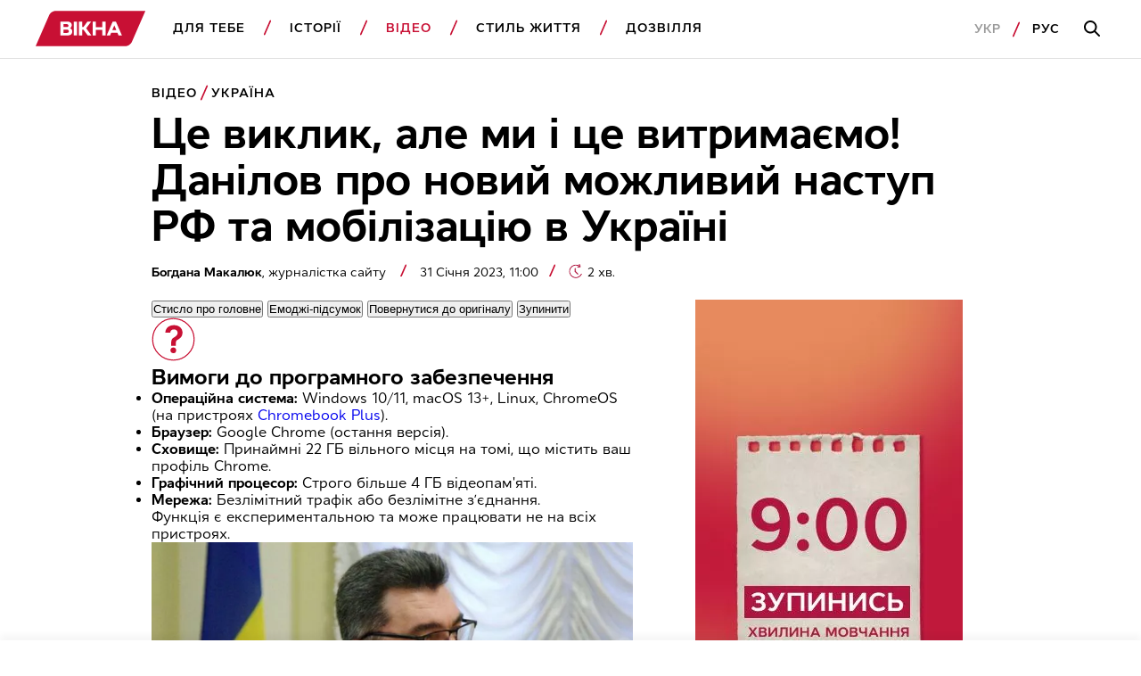

--- FILE ---
content_type: text/html; charset=utf-8
request_url: https://www.google.com/recaptcha/api2/aframe
body_size: 136
content:
<!DOCTYPE HTML><html><head><meta http-equiv="content-type" content="text/html; charset=UTF-8"></head><body><script nonce="nnGrUUinkCCM6yFbY3cv5A">/** Anti-fraud and anti-abuse applications only. See google.com/recaptcha */ try{var clients={'sodar':'https://pagead2.googlesyndication.com/pagead/sodar?'};window.addEventListener("message",function(a){try{if(a.source===window.parent){var b=JSON.parse(a.data);var c=clients[b['id']];if(c){var d=document.createElement('img');d.src=c+b['params']+'&rc='+(localStorage.getItem("rc::a")?sessionStorage.getItem("rc::b"):"");window.document.body.appendChild(d);sessionStorage.setItem("rc::e",parseInt(sessionStorage.getItem("rc::e")||0)+1);localStorage.setItem("rc::h",'1769904238178');}}}catch(b){}});window.parent.postMessage("_grecaptcha_ready", "*");}catch(b){}</script></body></html>

--- FILE ---
content_type: application/javascript; charset=utf-8
request_url: https://fundingchoicesmessages.google.com/f/AGSKWxXbMZEgAaQNolM4oG2smnoEpB-tEKxVZUd8ZxpDSwlGfJo7zLkAXNPpwvOwv6bVonrL-WNnasVj8iZ222ezPIEvHFcyRXq3X652-skgNt-lstwdvROanKrO1RS5wzurNhQ26UbCthJtm0p8n-jrMwrY2ttyyagtDSsglv5sh3FVrHMdt7pCkV_9mc0u/_/advert32./iframead._load_ad?/adsword./JSAdservingSP.
body_size: -1288
content:
window['319bc3ee-42d1-424f-a57f-a390df7c01d0'] = true;

--- FILE ---
content_type: application/x-javascript; charset=utf-8
request_url: https://servicer.idealmedia.io/1812132/1?nocmp=1&tcfV2=1&sessionId=697e986e-0ac1d&sessionPage=1&sessionNumberWeek=1&sessionNumber=1&cbuster=1769904238562315173547&pvid=faca7e77-cd3a-4fde-9e45-0e081689792c&implVersion=17&lct=1763555160&mp4=1&ap=1&consentStrLen=0&wlid=d11c8c92-82a6-4a18-85d1-9db04840e7dc&uniqId=0fd06&niet=4g&nisd=false&jsp=head&evt=%5B%7B%22event%22%3A1%2C%22methods%22%3A%5B1%2C2%5D%7D%2C%7B%22event%22%3A2%2C%22methods%22%3A%5B1%2C2%5D%7D%5D&pv=5&jsv=es6&dpr=1&hashCommit=cbd500eb&apt=2023-01-31T09%3A00%3A00Z&tfre=6541&scale_metric_1=64.00&scale_metric_2=258.06&scale_metric_3=100.00&w=1200&h=345&tl=150&tlp=1,2,3,4&sz=288x306&szp=1,2,3,4&szl=1,2,3,4&cxurl=https%3A%2F%2Fvikna.tv%2Fvideo%2Fukrayina%2Foleksij-danilov-pro-novyj-nastup-rosiyi-ta-mobilizacziyu-v-ukrayini%2F&ref=&lu=https%3A%2F%2Fvikna.tv%2Fvideo%2Fukrayina%2Foleksij-danilov-pro-novyj-nastup-rosiyi-ta-mobilizacziyu-v-ukrayini%2F
body_size: 1884
content:
var _mgq=_mgq||[];
_mgq.push(["IdealmediaLoadGoods1812132_0fd06",[
["unian.net","11986289","1","Співачка Йолка у Росії вийшла заміж за відомого українця-мовчуна","За даними росЗМІ, Йолка декілька років зустрічалася з Рожденом.","0","","","","MGLpl2aIYOnlRXu4JYau25XB011cbdWxO-kj6mZl7H9_IflNQAcCFUhNU-7RqfNCJP9NESf5a0MfIieRFDqB_M982f3_I22R4IWhn9MaT3aBY9KBjEsxv07P7TeREFII",{"i":"https://s-img.idealmedia.io/n/11986289/492x277/0x0x720x405/aHR0cDovL2ltZ2hvc3RzLmNvbS90LzIwMjYtMDEvNDI3MDI0L2FhNDcyZjRlOWViZjQwMDkyYmQzMTRkOWJiN2U2NDU1LmpwZWc.webp?v=1769904238-amDpIOM5fdr38TJKq71Xdhnwr0KI_vDrZ7Z1VfbQalM","l":"https://clck.idealmedia.io/pnews/11986289/i/1303169/pp/1/1?h=MGLpl2aIYOnlRXu4JYau25XB011cbdWxO-kj6mZl7H9_IflNQAcCFUhNU-7RqfNCJP9NESf5a0MfIieRFDqB_M982f3_I22R4IWhn9MaT3aBY9KBjEsxv07P7TeREFII&utm_campaign=vikna.tv&utm_source=vikna.tv&utm_medium=referral&rid=81e5c7f2-ff01-11f0-bb7f-d404e6f98490&tt=Direct&att=3&afrd=40&iv=17&ct=1&gdprApplies=0&muid=q0vWu_7Xhn3g&st=-300&mp4=1&h2=RGCnD2pppFaSHdacZpvmnmu99aDZruNkEA_oXH-LyTxRGCPw-Jj4BtYdULfjGweqtjvuFOBaAVqCIaG65xyIxg**","adc":[],"sdl":0,"dl":"","category":"Шоу-бизнес","dbbr":0,"bbrt":0,"type":"e","media-type":"static","clicktrackers":[],"cta":"Читати далі","cdt":"","tri":"81e5e961-ff01-11f0-bb7f-d404e6f98490","crid":"11986289"}],
["unian.net","11975858","1","Де розташоване найбільше село в Україні: масштаби вас здивують","Деякі села в Україні своїми масштабами складуть непогану конкуренцію європейським містам.","0","","","","MGLpl2aIYOnlRXu4JYau23LB8BAVGJv2OKcYYapi381_K80rgd1TKY44qVRJ-wj_JP9NESf5a0MfIieRFDqB_M982f3_I22R4IWhn9MaT3b5GhyTKGhNMghrX9YDPpe1",{"i":"https://s-img.idealmedia.io/n/11975858/492x277/92x0x818x460/aHR0cDovL2ltZ2hvc3RzLmNvbS90LzQyNzAyNC9iOGJiNGE3YzJiZDJiOWY0NGVlNmEwYjUxYjYxOGFjMS5qcGVn.webp?v=1769904238-qiz8p8SPdeaataVKw3od3XN36cCWDcv-KS_JiDM9Q8w","l":"https://clck.idealmedia.io/pnews/11975858/i/1303169/pp/2/1?h=MGLpl2aIYOnlRXu4JYau23LB8BAVGJv2OKcYYapi381_K80rgd1TKY44qVRJ-wj_JP9NESf5a0MfIieRFDqB_M982f3_I22R4IWhn9MaT3b5GhyTKGhNMghrX9YDPpe1&utm_campaign=vikna.tv&utm_source=vikna.tv&utm_medium=referral&rid=81e5c7f2-ff01-11f0-bb7f-d404e6f98490&tt=Direct&att=3&afrd=40&iv=17&ct=1&gdprApplies=0&muid=q0vWu_7Xhn3g&st=-300&mp4=1&h2=RGCnD2pppFaSHdacZpvmnmu99aDZruNkEA_oXH-LyTxRGCPw-Jj4BtYdULfjGweqtjvuFOBaAVqCIaG65xyIxg**","adc":[],"sdl":0,"dl":"","category":"Интересное","dbbr":0,"bbrt":0,"type":"e","media-type":"static","clicktrackers":[],"cta":"Читати далі","cdt":"","tri":"81e5e970-ff01-11f0-bb7f-d404e6f98490","crid":"11975858"}],
["unian.net","11980975","1","Росія хоче не Донбас: ось що насправді потрібно диктатору","Аналітики Інституту дослідження війни вказують, що Москва паралельно просуває ширші територіальні та геополітичні вимоги.","0","","","","MGLpl2aIYOnlRXu4JYau27tIOYTPg_2DS0yX4U5XyBDA-kjWteyD5Fe6Pa1TfREiJP9NESf5a0MfIieRFDqB_M982f3_I22R4IWhn9MaT3ZF9XheVgfTiPST03Jh9GGI",{"i":"https://s-img.idealmedia.io/n/11980975/492x277/70x0x539x303/aHR0cDovL2ltZ2hvc3RzLmNvbS90LzIwMjYtMDEvNDI3MDI0LzU3ZjJmNTNjNzUwMTkzNzE4NzM4NGI2ZjE1NDAyNzA4LmpwZw.webp?v=1769904238-0FDjgXFdLpiXVuBsc-RuUIdxiXc1cn3jKFblu1dACCs","l":"https://clck.idealmedia.io/pnews/11980975/i/1303169/pp/3/1?h=MGLpl2aIYOnlRXu4JYau27tIOYTPg_2DS0yX4U5XyBDA-kjWteyD5Fe6Pa1TfREiJP9NESf5a0MfIieRFDqB_M982f3_I22R4IWhn9MaT3ZF9XheVgfTiPST03Jh9GGI&utm_campaign=vikna.tv&utm_source=vikna.tv&utm_medium=referral&rid=81e5c7f2-ff01-11f0-bb7f-d404e6f98490&tt=Direct&att=3&afrd=40&iv=17&ct=1&gdprApplies=0&muid=q0vWu_7Xhn3g&st=-300&mp4=1&h2=RGCnD2pppFaSHdacZpvmnmu99aDZruNkEA_oXH-LyTxRGCPw-Jj4BtYdULfjGweqtjvuFOBaAVqCIaG65xyIxg**","adc":[],"sdl":0,"dl":"","category":"Политика","dbbr":0,"bbrt":0,"type":"e","media-type":"static","clicktrackers":[],"cta":"Читати далі","cdt":"","tri":"81e5e974-ff01-11f0-bb7f-d404e6f98490","crid":"11980975"}],
["unian.net","11979010","1","Відома російська акторка вразила всіх заявою про українців","Тетяна зробила емоційний допис в мережі.","0","","","","MGLpl2aIYOnlRXu4JYau225XSFgNjlLvx9EN93FpTPUn21JQNfLp1m3oYmT6pPCdJP9NESf5a0MfIieRFDqB_M982f3_I22R4IWhn9MaT3Y0ZpRyXcFbqtlleSw0dixT",{"i":"https://s-img.idealmedia.io/n/11979010/492x277/0x0x1200x675/aHR0cDovL2ltZ2hvc3RzLmNvbS90LzIwMjYtMDEvNDI3MDI0LzlmZDJlYTUzZjZmMGFiODJjNTNiNTBkYTI1ZjRhMzJhLmpwZWc.webp?v=1769904238-9rnaur2ttnOJjeJfFIB7bB06ZkqVZIDWdRf-mvncp_I","l":"https://clck.idealmedia.io/pnews/11979010/i/1303169/pp/4/1?h=MGLpl2aIYOnlRXu4JYau225XSFgNjlLvx9EN93FpTPUn21JQNfLp1m3oYmT6pPCdJP9NESf5a0MfIieRFDqB_M982f3_I22R4IWhn9MaT3Y0ZpRyXcFbqtlleSw0dixT&utm_campaign=vikna.tv&utm_source=vikna.tv&utm_medium=referral&rid=81e5c7f2-ff01-11f0-bb7f-d404e6f98490&tt=Direct&att=3&afrd=40&iv=17&ct=1&gdprApplies=0&muid=q0vWu_7Xhn3g&st=-300&mp4=1&h2=RGCnD2pppFaSHdacZpvmnmu99aDZruNkEA_oXH-LyTxRGCPw-Jj4BtYdULfjGweqtjvuFOBaAVqCIaG65xyIxg**","adc":[],"sdl":0,"dl":"","category":"Шоу-бизнес","dbbr":0,"bbrt":0,"type":"e","media-type":"static","clicktrackers":[],"cta":"Читати далі","cdt":"","tri":"81e5e976-ff01-11f0-bb7f-d404e6f98490","crid":"11979010"}],],
{"awc":{},"dt":"desktop","ts":"","tt":"Direct","isBot":1,"h2":"RGCnD2pppFaSHdacZpvmnmu99aDZruNkEA_oXH-LyTxRGCPw-Jj4BtYdULfjGweqtjvuFOBaAVqCIaG65xyIxg**","ats":0,"rid":"81e5c7f2-ff01-11f0-bb7f-d404e6f98490","pvid":"faca7e77-cd3a-4fde-9e45-0e081689792c","iv":17,"brid":32,"muidn":"q0vWu_7Xhn3g","dnt":2,"cv":2,"afrd":296,"consent":true,"adv_src_id":28994}]);
_mgqp();


--- FILE ---
content_type: application/javascript; charset=utf-8
request_url: https://fundingchoicesmessages.google.com/f/AGSKWxWJuxaq3iHUMEG6DOHi778vAidHrZSydvpB6iWi2tyR_2n50iwhGORkW_Z_I9gaKZKmt7ZLXojgubizWLioSCcDFE3XaiVdWZYvnyMF8PDhScfHOVObEVUz9MJyTsdJTidfQskjCw==?fccs=W251bGwsbnVsbCxudWxsLG51bGwsbnVsbCxudWxsLFsxNzY5OTA0MjM3LDIwMjAwMDAwMF0sbnVsbCxudWxsLG51bGwsW251bGwsWzcsOSw2XSxudWxsLDIsbnVsbCwiZW4iLG51bGwsbnVsbCxudWxsLG51bGwsbnVsbCwxXSwiaHR0cHM6Ly92aWtuYS50di92aWRlby91a3JheWluYS9vbGVrc2lqLWRhbmlsb3YtcHJvLW5vdnlqLW5hc3R1cC1yb3NpeWktdGEtbW9iaWxpemFjeml5dS12LXVrcmF5aW5pLyIsbnVsbCxbWzgsIkZmMFJHSFR1bjhJIl0sWzksImVuLVVTIl0sWzE5LCIyIl0sWzE3LCJbMF0iXSxbMjQsIiJdLFsyOSwiZmFsc2UiXV1d
body_size: 215
content:
if (typeof __googlefc.fcKernelManager.run === 'function') {"use strict";this.default_ContributorServingResponseClientJs=this.default_ContributorServingResponseClientJs||{};(function(_){var window=this;
try{
var rp=function(a){this.A=_.t(a)};_.u(rp,_.J);var sp=function(a){this.A=_.t(a)};_.u(sp,_.J);sp.prototype.getWhitelistStatus=function(){return _.F(this,2)};var tp=function(a){this.A=_.t(a)};_.u(tp,_.J);var up=_.ed(tp),vp=function(a,b,c){this.B=a;this.j=_.A(b,rp,1);this.l=_.A(b,_.Qk,3);this.F=_.A(b,sp,4);a=this.B.location.hostname;this.D=_.Fg(this.j,2)&&_.O(this.j,2)!==""?_.O(this.j,2):a;a=new _.Qg(_.Rk(this.l));this.C=new _.eh(_.q.document,this.D,a);this.console=null;this.o=new _.np(this.B,c,a)};
vp.prototype.run=function(){if(_.O(this.j,3)){var a=this.C,b=_.O(this.j,3),c=_.gh(a),d=new _.Wg;b=_.hg(d,1,b);c=_.C(c,1,b);_.kh(a,c)}else _.hh(this.C,"FCNEC");_.pp(this.o,_.A(this.l,_.De,1),this.l.getDefaultConsentRevocationText(),this.l.getDefaultConsentRevocationCloseText(),this.l.getDefaultConsentRevocationAttestationText(),this.D);_.qp(this.o,_.F(this.F,1),this.F.getWhitelistStatus());var e;a=(e=this.B.googlefc)==null?void 0:e.__executeManualDeployment;a!==void 0&&typeof a==="function"&&_.Uo(this.o.G,
"manualDeploymentApi")};var wp=function(){};wp.prototype.run=function(a,b,c){var d;return _.v(function(e){d=up(b);(new vp(a,d,c)).run();return e.return({})})};_.Uk(7,new wp);
}catch(e){_._DumpException(e)}
}).call(this,this.default_ContributorServingResponseClientJs);
// Google Inc.

//# sourceURL=/_/mss/boq-content-ads-contributor/_/js/k=boq-content-ads-contributor.ContributorServingResponseClientJs.en_US.Ff0RGHTun8I.es5.O/d=1/exm=ad_blocking_detection_executable,kernel_loader,loader_js_executable,web_iab_tcf_v2_signal_executable/ed=1/rs=AJlcJMwj_NGSDs7Ec5ZJCmcGmg-e8qljdw/m=cookie_refresh_executable
__googlefc.fcKernelManager.run('\x5b\x5b\x5b7,\x22\x5b\x5bnull,\\\x22vikna.tv\\\x22,\\\x22AKsRol_jCtZKzG0-aoBZr3z8s6_BwdCICEe__BxiDNdpRu7i_UBI5oM9R84j5hvEW0fL0uTh8cwfFf4HdFuIML0G-XB9PtDxpo8hB6vPhk_Yuld1Jjf5TG5SLy7rNACRBa8-3JVZoQ3OX5GpDRhDn_aBTMcI2hA0Yw\\\\u003d\\\\u003d\\\x22\x5d,null,\x5b\x5bnull,null,null,\\\x22https:\/\/fundingchoicesmessages.google.com\/f\/AGSKWxWT9g9BkbIsc4MjRuKxRFBGS5L3gDy_rQcdYukkZUeiDHw_nLd8huOhE_lB9DBF_DHZ5zPkVqpK1duHFWdUR74TTJWLJ_k2VGWXhKmAGHOHHdVOAifm7V50CverXJL3FV0mMRV15g\\\\u003d\\\\u003d\\\x22\x5d,null,null,\x5bnull,null,null,\\\x22https:\/\/fundingchoicesmessages.google.com\/el\/AGSKWxU6ZrWhJy6mFHhJWvxMIPAyNA56Oq2JvfqHZbsEVC6boLDArw07poJS5YNMKnTdVtKtGG6o6N7ODGOOLBjR_BliJu9f6ZHTYDmJ-15UOcuPcUuMm-Lemo5fhfLNAh1sUiDFVdbw_g\\\\u003d\\\\u003d\\\x22\x5d,null,\x5bnull,\x5b7,9,6\x5d,null,2,null,\\\x22en\\\x22,null,null,null,null,null,1\x5d,null,\\\x22Privacy and cookie settings\\\x22,\\\x22Close\\\x22,null,null,null,\\\x22Managed by Google. Complies with IAB TCF. CMP ID: 300\\\x22\x5d,\x5b3,1\x5d\x5d\x22\x5d\x5d,\x5bnull,null,null,\x22https:\/\/fundingchoicesmessages.google.com\/f\/AGSKWxUIJLYDSQwH__NrVQhdQRBBUSx9-nSXwEzezpuGYTzIZBWhNexk0JvarMhPc_KL7fXSc_R7BfjEYlcjw3qMQMEzsYAn_VKi8hodx3tZo6E3bfIN7CSsU8g9e1JD5GCrGCx1UL125w\\u003d\\u003d\x22\x5d\x5d');}